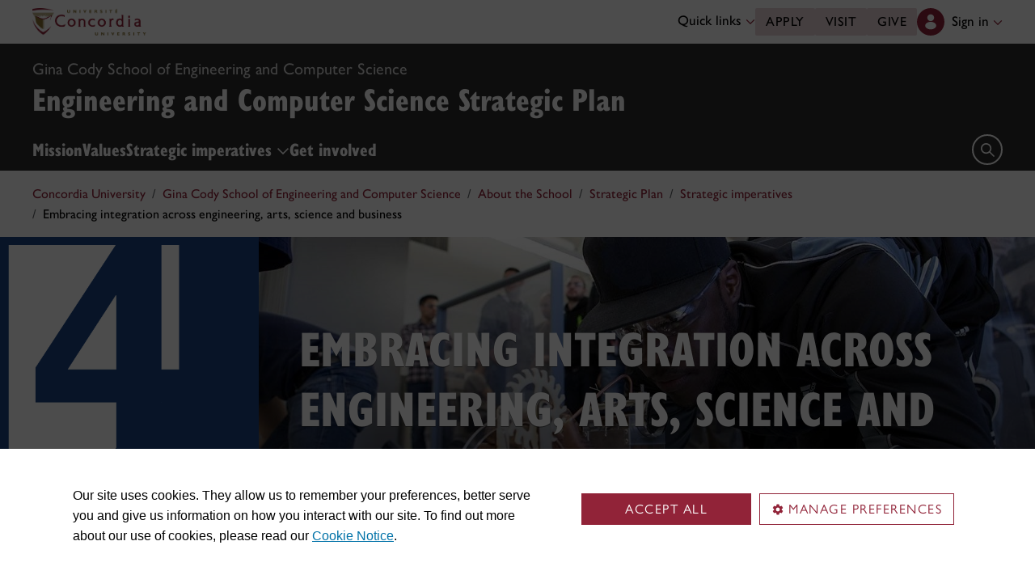

--- FILE ---
content_type: text/html
request_url: https://www.concordia.ca/ginacody/about/strategic-plan/strategic-imperatives/embracing-integration.html
body_size: 13652
content:

    <!DOCTYPE HTML>
<html lang="en">
    <head>
    <meta charset="utf-8">
    <meta http-equiv="content-type" content="text/html; charset=UTF-8">
    <meta name="viewport" id="viewport" content="width=device-width, initial-scale=1.0">
    <meta name="robots" content="index,follow">
    <meta http-equiv="keywords" content="">
    <link rel="shortcut icon" href="/etc/designs/concordia/favicon.ico">
    <link rel="icon" type="image/png" sizes="32x32" href="/etc/designs/concordia/clientlibs/img/favicons/favicon-32x32.png">
    <link rel="icon" type="image/png" sizes="16x16" href="/etc/designs/concordia/clientlibs/img/favicons/favicon-16x16.png">
    <link rel="icon" type="image/png" sizes="192x192" href="/etc/designs/concordia/clientlibs/img/favicons/android-chrome-192x192.png">
    <link rel="apple-touch-icon" sizes="180x180" href="/etc/designs/concordia/clientlibs/img/favicons/apple-touch-icon.png">
    <link rel="manifest" crossorigin="use-credentials" href="/content/concordia/manifest.json">
    <link rel="mask-icon" href="/etc/designs/concordia/clientlibs/img/favicons/safari-pinned-tab.svg" color="#912338">
    <meta name="msapplication-TileColor" content="#912338">
    <meta name="theme-color" content="#912338">
    <title>Embracing integration across engineering, arts, science and business | Engineering and Computer Science Strategic Plan - Concordia University</title>
    <meta name="internal-url" content="https://www.concordia.ca/content/concordia/en/ginacody/about/strategic-plan/strategic-imperatives/embracing-integration.html">
    <meta http-equiv="description" content="">
    <meta property="og:title" content="Embracing integration across engineering, arts, science and business | Engineering and Computer Science Strategic Plan - Concordia University">
    <meta property="og:description" content="">
    <meta property="og:type" content="website">
    <meta property="og:image" content="https://www.concordia.ca/etc/designs/concordia/clientlibs/img/news-default.jpg">
    <meta property="og:image:alt" content="">
    <meta name="twitter:card" content="summary_large_image">
    <meta name="twitter:title" content="Embracing integration across engineering, arts, science and business | Engineering and Computer Science Strategic Plan - Concordia University">
    <meta property="twitter:image:src" content="https://www.concordia.ca/etc/designs/concordia/clientlibs/img/news-default.jpg">
    <meta name="ts:path" content="content/concordia/en/ginacody/about/strategic-plan/strategic-imperatives/embracing-integration">
    <link rel="preload" href="https://use.typekit.net/kmq6huc.css" as="style">
    <link rel="stylesheet" href="https://use.typekit.net/kmq6huc.css">
    <link rel="stylesheet" href="/etc/designs/concordia/clientlibs/vendor/bootstrap.min.24f75f0593b4daf33ef0203b04084356.css" type="text/css">
<link rel="stylesheet" href="/etc/designs/concordia/clientlibs/vendor/jquery-ui.min.7fb2f297bef3e44aaaa0b7ea0fc4cd4f.css" type="text/css">
<link rel="stylesheet" href="/etc/designs/concordia/concordia-master-clientlibs.min.6b2571e8927cee83e32dfb040ff1e7d1.css" type="text/css">
<script src="/etc/designs/concordia/clientlibs/vendor/bootstrap.min.fe96f9dd36170e0e5cdf9aeee3a03e99.js"></script>
<script src="/etc/designs/concordia/clientlibs/vendor/jquery.min.88fc740c0c81068c14c7431c45e9f4dc.js"></script>
<script src="/etc/designs/concordia/clientlibs/vendor/jquery-ui.min.f682feedd6ecc56f5db71cfdaa48a41f.js"></script>
<script src="/etc/designs/concordia/clientlibs/vendor/picturefill.min.893eed8d44a0e92621a02d4252223d82.js"></script>
<script src="/etc/designs/concordia/concordia-master-clientlibs.min.e0dc24ffc096edd97d31aa743d944128.js"></script>

        <script src="https://cscript-cdn-use.concordia.ca/loader.js"></script>
        <script>
            let languageCode = document.documentElement.lang;
            languageCode = languageCode.includes("fr") ? "fr" : "";
            var cassieSettings = {
                widgetProfileId: 1,
                languageCode: languageCode,
                licenseKey: "414E0D0E-BBCC-4D69-95C5-FE1D15F8C496",
                region: "use",
                environment: "production"
            };
            window.CassieWidgetLoader = new CassieWidgetLoaderModule(cassieSettings);

            document.addEventListener('CassieSubmitConsent',e=>{
                let cats=window.CassieWidgetLoader?.Widget?.widgetTemplate?.Categories||[],
                    map={},consent={analytics_storage:"denied",ad_storage:"denied",functionality_storage:"denied",security_storage:"denied"},
                    key={"Performance cookies":"analytics_storage","Marketing cookies":"ad_storage","Functional cookies":"functionality_storage","Strictly necessary cookies":"security_storage"},
                    eu="AT,BE,BG,CY,CZ,DE,DK,EE,ES,FI,FR,GR,HR,HU,IE,IT,LT,LU,LV,MT,NL,PL,PT,RO,SE,SI,SK,UK,CH".split(",");
                cats.forEach(cat=>cat.Cookies.forEach(c=>map[c.ChannelID]=key[cat.ChannelTypeParent||cat.ChannelType]));
                e.detail.forEach(p=>p.isOptIn&&map[p.channelId]&&(consent[map[p.channelId]]="granted"));
                fetch("https://ipapi.co/country/").then(r=>r.text()).then(c=>{
                    if (eu.includes(c)) {
                        clarity?.('consentv2',consent);
                        for (let [k,v] of Object.entries(consent)) clarity('set',`consent_`,v);
                    }
                });
            });
        </script>
</head>
    
<body class="full-window concordia page basicpage ">
        <!-- Google Tag Manager -->
        <noscript><iframe src="//www.googletagmanager.com/ns.html?id=GTM-57BSZT"
        height="0" width="0" style="display:none;visibility:hidden"></iframe></noscript>
        <script>(function(w,d,s,l,i){w[l]=w[l]||[];w[l].push({'gtm.start':
        new Date().getTime(),event:'gtm.js'});var f=d.getElementsByTagName(s)[0],
        j=d.createElement(s),dl=l!='dataLayer'?'&l='+l:'';j.async=true;j.src=
        '//www.googletagmanager.com/gtm.js?id='+i+dl;f.parentNode.insertBefore(j,f);
        })(window,document,'script','dataLayer','GTM-57BSZT');</script>
        <!-- End Google Tag Manager -->
    <div id="boot">
        
    <header class="d-print-none">
        <a id="skip-to-main" class="btn btn-primary ga-skip-to-main-link" href="#content-main">Skip to main content</a>

        <div class="emergency-alert">
            <div class="c-alert">
<script>
    $(document).ready(function () {
        cAlert.init("emergency_alert", "See more", "See less");
    });
</script>
</div>

        </div>

        <div class="header-embed d-none">
            <div class="header-embed script parbase">
    <style>

#boot .c-offset-block .offset-block-container .text-container .offset-block-text li {
    list-style-position: unset !important;
    list-style-type: unset !important;
}

#boot h1, #boot .h1 {
    margin: 0.5rem 0 1.5rem 0;
}

#boot .c-page-header__title, #boot .c-intro__title, #boot .c-introduction__title {
    font-size: var(--cds-font-size-650);
}

#boot .program-content p, #boot .program-content li, #boot .program-content .xlarge-text, #boot .program-content .large-text {
    font-size: 20px !important;
    line-height: 1.6 !important;
}

#boot .program-content .btn-burgundy-arrow {
    font-size: var(--cds-font-size-125);
    line-height: var(--cds-font-line-height-label);
}

#boot .c-link-list ul.c-link-list--style-default a, 
#boot .c-link-list ol.c-link-list--style-default a {
    text-decoration-color: color-mix(in srgb,currentColor 30%,transparent) !important;
}

#boot .c-link-list ul.c-link-list--style-default a:hover, 
#boot .c-link-list ol.c-link-list--style-default a:hover {
    text-decoration-color: color-mix(in srgb,currentColor 100%,transparent) !important;
}

#boot .c-wysiwyg .rte ol li.xlarge-text::marker {
    font-size: 18px;
}

@media (min-width: 768px) {
#boot .c-wysiwyg .rte ol li.xlarge-text::marker {
    font-size: 20px;
}
}


#boot .faceted-search .filters .filter-category.fr {
    font-size: 16px;
}

#boot .c-faculty-profile__info h1 {
margin: 1rem 0 .2rem -2px;
font: 800 2.5rem 'gill-sans-nova-condensed',sans-serif !important;
letter-spacing: normal;
color: #912338;
}

#boot .c-faculty-profile__info ul li strong {
    font-weight: bold;
}

@media(min-width: 768px) {

#boot .c-faculty-profile__info h1 {
    margin-top: 0;
    font-size: 3.375rem !important;
}
}

#boot .c-faculty-profile__main-content h2 {
margin: 0 0 1.5rem 0;
font: 800 2.25rem 'gill-sans-nova-condensed',sans-serif !important;
letter-spacing: normal;
text-transform: none;
color: #000;
}

#boot .c-faculty-profile__content-block h3 {
margin-bottom: 1rem;
font: 800 1.5rem/1.2 'gill-sans-nova-condensed',sans-serif;
}

#boot .c-faculty-profile__profile-login h5 {
    font-weight: 600 !important;
}

@media(min-width: 768px) {
#boot .c-faculty-profile__profile-login h5 {
    font: normal 18px/24px Arial,sans-serif;
    color: #000;
}
}

#boot .x-panel-body .thumb-wrap {
    display: block !important;
    visibility: visible !important;
}

#boot h1.hero-title {
    letter-spacing: 0 !important;
}

#boot .btn.btn-simple {
    font-weight: var(--cds-font-weight-semi-bold) !important;
}

#boot .btn.btn-simple:hover {
    text-decoration-color: #912238 !important;
}

#boot .navbar-nav .btn {
    text-wrap: unset;
    text-wrap-mode: nowrap;
}

@media (min-width: 768px) {
#boot .important-date .text.col-12.col-md-10 {
    flex: 3 !important;
}

#boot .important-date .date.col-12.col-md-2 {
   flex: 1 !important;
}

}

#boot .btn.btn-simple-back {
    font-weight: var(--cds-font-weight-semi-bold) !important;
    font-size: var(--cds-font-size-125) !important;
    line-height: var(--cds-font-line-height-brand-lead) !important;
    font-family: var(--cds-font-family-brand) !important;
    color: black !important;
}

@media (min-width: 768px) {

#boot .btn.btn-simple-back {
    font-size: var(--cds-font-size-150) !important;
}

}

#boot .c-tfs__result-link {
    text-decoration: underline !important;
    text-underline-offset: 3px !important;
    text-decoration-thickness: 1px !important;
}

#boot .c-faculty-profile-list__list-item--gap {
    border-bottom: 1px solid var(--cds-border-color-primary) !important; 
}

#boot .hero .hero-subtitle, 
#boot .c-hero .hero-subtitle {
    margin: 1.5rem 0 0 0;
    font: 500 24px/32px 'gill-sans-nova',sans-serif;
    letter-spacing: .25px;
}


#boot .c-news-list p.c-card__title.c-card__title--xsmall.c-card__title--black {
    font: 500 22px/28px 'gill-sans-nova', sans-serif !important;
}

#boot .c-news-list .c-news-list__grid a.rss-link {
    display: flex !important;
    flex-direction: row !important;
    font-family: var(--cds-font-family-body) !important;
    font-size: var(--cds-font-size-050) !important;
    font-weight: normal;
    padding-top: .2rem;
}

#boot .c-news-list .c-news-list__grid .ci-rss {
    transform: translateY(3px);
}

@media(max-width: 767px) {
    #boot .c-news-list .c-news-list__grid .more-links a {
        margin: 0;
    }

    #boot .c-news-list .c-news-list__grid .more-links {
        display: flex;
        margin-bottom: .5rem;
        gap: .5rem;
    }
}

#boot .deep-footer-links button {
    font-size: 14px !important;
    font-weight: normal !important;
}

#boot .sr-only {
  position: absolute;
  width: 1px;
  height: 1px;
  padding: 0;
  margin: -1px;
  overflow: hidden;
  clip: rect(0, 0, 0, 0); /* For older browsers */
  white-space: nowrap; /* Prevent text from wrapping and breaking speech */
  border: 0;
}
</style>

<script>
document.addEventListener('DOMContentLoaded',()=>{window.location.href.includes('concordia.ca/faculty/ulf-hlobil.html')&&(document.querySelector('div#ppl-widget-container')?.parentElement?.classList.contains('text-collapsible__content')&&document.querySelector('div#ppl-widget-container').parentElement.classList.remove('text-collapsible__content'))});
</script>
</div>

        </div>

        
        <div class="c-header__sticky-wrapper">
            <div class="c-header__sticky-container">
                


<div class="c-header-top">
    <div class="c-header-top__container c-header-top__container--subsite">
        <div class="container width1200">
            <div class="c-header-top__concordia-logo-container c-header-top__concordia-logo-container--subsite">
                <a class="c-header-top__concordia-logo c-header-top__concordia-logo--subsite ga-c-header-top-concordia-logo" href="https://www.concordia.ca">
                        <img class="d-none d-xl-block" src="/etc/designs/concordia/clientlibs/img/logo-concordia-university.png" alt="Concordia University">
                        <img class="d-block d-xl-none" src="/etc/designs/concordia/clientlibs/img/logo-concordia.svg" alt="Concordia University">
                </a>
            </div>
                <div class="c-header-top__courtesy-nav c-header-top__courtesy-nav--subsite c-header-top__courtesy-nav--hidden">
                        <div class="c-quick-links-desktop dropdown">
                            <button class="btn dropdown-toggle dropdown-toggle--subsite" type="button" data-bs-toggle="dropdown" aria-expanded="false">
                                Quick links
                                <span class="c-header-top__icon-chevron">
                                    <svg class="ci" role="presentation" aria-hidden="true">
                                        <use href="/etc/designs/concordia/clientlibs/img/svg-sprites.svg#ci-chevron-up"></use>
                                    </svg>
                                </span>
                            </button>
                            <div class="dropdown-menu  dropdown-menu-end">
                                <div class="container">
                                    <div class="row row-cols-2">
                                        <ul class="col" role="menu"><li role="presentation"><a class="dropdown-item ga-c-quick-links-desktop-link" href="/students/undergraduate/welcome.html" role="menuitem">Undergraduate Welcome Guide</a></li><li role="presentation"><a class="dropdown-item ga-c-quick-links-desktop-link" href="/gradstudies/students/new.html" role="menuitem">Graduate Welcome Guide</a></li><li role="presentation"><a class="dropdown-item ga-c-quick-links-desktop-link" href="/events/academic-dates.html" role="menuitem">Academic dates</a></li><li role="presentation"><a class="dropdown-item ga-c-quick-links-desktop-link" href="/students.html" role="menuitem">Student Hub</a></li><li role="presentation"><a class="dropdown-item ga-c-quick-links-desktop-link" href="/students/birks.html" role="menuitem">Student Service Centre (Birks)</a></li><li role="presentation"><a class="dropdown-item ga-c-quick-links-desktop-link" href="/students/international.html" role="menuitem">International Students Office (ISO)</a></li><li role="presentation"><a class="dropdown-item ga-c-quick-links-desktop-link" href="/students/services/study-help-tutoring.html" role="menuitem">All academic resources</a></li></ul><ul class="col" role="menu"><li role="presentation"><a class="dropdown-item ga-c-quick-links-desktop-link" href="/it.html" role="menuitem">IT services</a></li><li role="presentation"><a class="dropdown-item ga-c-quick-links-desktop-link" href="https://library.concordia.ca/" role="menuitem">Library</a></li><li role="presentation"><a class="dropdown-item ga-c-quick-links-desktop-link" href="/campus-life/security.html" role="menuitem">Safety & prevention</a></li><li role="presentation"><a class="dropdown-item ga-c-quick-links-desktop-link" href="/students/exchanges/csep.html" role="menuitem">Exchanges & partnerships</a></li><li role="presentation"><a class="dropdown-item ga-c-quick-links-desktop-link" href="/print.html" role="menuitem">Printing</a></li><li role="presentation"><a class="dropdown-item ga-c-quick-links-desktop-link" href="/it/services/concordia-wireless-network.html" role="menuitem">Wi-Fi access</a></li><li role="presentation"><a class="dropdown-item ga-c-quick-links-desktop-link" href="/students/concordia-app.html" role="menuitem">Concordia app</a></li></ul>
                                    </div>
                                </div>
                            </div>
                        </div>
                        <div class="c-header-top__buttons">
                            <a class="btn btn--subsite ga-c-header-top-desktop-link" href="/admissions/apply-now.html">Apply</a>
                            <a class="btn btn--subsite ga-c-header-top-desktop-link" href="/admissions/visit.html">Visit</a>
                            <a class="btn btn--subsite ga-c-header-top-desktop-link" href="/alumni-friends/giving-to-concordia.html">Give</a>
                        </div>

                    
                    <div class="c-hub-menu c-hub-menu--subsite c-hub-menu--en dropdown"></div>
                </div>
        </div>
    </div>
</div>
                    <div class="c-subsite c-subsite--darker-grey">
                        
                        <div class="c-subsite__container-row">
                            <div class="container width1200 c-subsite__container ">
                                <div class="c-subsite__container-top-row-mobile">
                                    <div class="c-subsite__container-titles">
                                                <span class="c-subsite__title-parent-subsite"><a class="focus-custom--outline-offset-0" href="/ginacody.html">Gina Cody School of Engineering and Computer Science</a></span>
                                        <h2 class="c-subsite__title"><a class="focus-custom--outline-offset-0" href="/ginacody/about/strategic-plan.html">Engineering and Computer Science Strategic Plan</a></h2>
                                    </div>
                                    
                                    <button class="c-header-top__hamburger-btn c-header-top__hamburger-btn--subsite c-header-top__hamburger-btn--white navbar-toggler ga-c-header-top-hamburger-btn-mobile" type="button" aria-controls="c-navbar__offcanvas" aria-label="Toggle top navigation">
                                        <span class="c-header-top__hamburger-btn--open">
                                            <svg class="ci" aria-label="open">
                                                <use href="/etc/designs/concordia/clientlibs/img/svg-sprites.svg#ci-hamburger"></use>
                                            </svg>
                                        </span>
                                        <span class="c-header-top__hamburger-btn--close">
                                            <svg class="ci" aria-label="Close">
                                                <use href="/etc/designs/concordia/clientlibs/img/svg-sprites.svg#ci-close-flat"></use>
                                            </svg>
                                        </span>
                                    </button>
                                </div>
                            </div>
                            

<div class="c-navbar ">
    <nav class="navbar navbar-expand-xl navbar--subsite navbar--darker-grey" aria-label="Main navigation">
        <div class="container width1200">
            <div id="c-navbar__offcanvas" class="navbar-collapse offcanvas-collapse" tabindex="-1">

                
                
                
                <div class="c-site-search c-site-search--subsite focus-none" tabindex="-1">
                    <div class="container width1200 padding-keep position-relative">
                        <nav>
                            <div class="nav nav-tabs" role="tablist">
                                <button id="c-site-search__tab--concordia" class="nav-link active focus-custom--outline-offset-0" data-bs-toggle="tab" data-bs-target="#c-site-search__pane--concordia" aria-controls="c-site-search__pane--concordia" type="button" role="tab" aria-selected="true">Concordia</button>
                                    <button id="c-site-search__tab--directories" class="nav-link focus-custom--outline-offset-0" data-bs-toggle="tab" data-bs-target="#c-site-search__pane--directories" aria-controls="c-site-search__pane--directories" type="button" role="tab" aria-selected="false">Directories</button>
                            </div>
                        </nav>
                        <div class="tab-content">
                            <div id="c-site-search__pane--concordia" class="tab-pane show active" aria-labelledby="c-site-search__tab--concordia" role="tabpanel" tabindex="-1">
                                <form action="https://www.concordia.ca/search.html" method="get" role="search">
                                    <input id="c-site-search__url-private" type="hidden" value="https://hub.concordia.ca/carrefour/search.html">
                                    <div class="input-group">
                                        <input id="c-site-search__form--input-concordia" class="form-control focus-custom--outline-offset-0" name="q" type="text" placeholder="Search Concordia" aria-label="Search Concordia" aria-describedby="c-site-search__form--submit-concordia">
                                        <button id="c-site-search__form--submit-concordia" class="btn focus-custom--outline-offset-0" type="submit">
                                            <span class="visually-hidden">Search</span>
                                            <svg class="ci" role="presentation" aria-hidden="true">
                                                <use href="/etc/designs/concordia/clientlibs/img/svg-sprites.svg#ci-search"></use>
                                            </svg>
                                        </button>
                                    </div>
                                </form>
                            </div>
                                <div id="c-site-search__pane--directories" class="tab-pane" aria-labelledby="c-site-search__tab--directories" role="tabpanel" tabindex="-1">
                                    <form action="https://www.concordia.ca/directories.html" method="get" role="search">
                                        <input id="c-site-search__first_name" type="hidden" value="">
                                        <input id="c-site-search__last_name" type="hidden" value="">
                                        <div class="input-group">
                                            <input id="c-site-search__form--input-directories" class="form-control focus-custom--outline-offset-0" type="text" placeholder="Search Directories" aria-label="Search Directories" aria-describedby="c-site-search__form--submit-directories">
                                            <button id="c-site-search__form--submit-directories" class="btn focus-custom--outline-offset-0" type="submit">
                                                <span class="visually-hidden">Search</span>
                                                <svg class="ci" role="presentation" aria-hidden="true">
                                                    <use href="/etc/designs/concordia/clientlibs/img/svg-sprites.svg#ci-search"></use>
                                                </svg>
                                            </button>
                                        </div>
                                    </form>
                                </div>
                        </div>
                        <button class="c-site-search__btn-close btn btn-link" type="button">
                            Close
                            <span class="icon-close">
                                <svg class="ci" role="presentation">
                                    <use href="/etc/designs/concordia/clientlibs/img/svg-sprites.svg#ci-close"></use>
                                </svg>
                            </span>
                        </button>
                    </div>
                </div>
                

                
                <div class="c-mega-menu c-mega-menu--subsite ">
                        
<ul class="navbar-nav">
            <li class="position-relative">
                    <a id="c-mega-menu__mission" href="/ginacody/about/strategic-plan/mission.html" class="btn dropdown-toggle dropdown-toggle--subsite    focus-custom--outline-offset-0 ">
                        Mission
                    </a>
            </li>
            <li class="position-relative">
                    <a id="c-mega-menu__values" href="/ginacody/about/strategic-plan/values.html" class="btn dropdown-toggle dropdown-toggle--subsite    focus-custom--outline-offset-0 ">
                        Values
                    </a>
            </li>
            <li class="position-relative">
                    <button
                        id="c-mega-menu__strategic-imperatives"
                        class="btn dropdown-toggle dropdown-toggle--subsite    focus-custom--outline-offset-0 "
                        type="button"
                        data-bs-toggle="dropdown"
                        aria-expanded="false"
                    >
                        Strategic imperatives
                        <span class="c-mega-menu__icon-chevron c-mega-menu__icon-chevron--subsite ">
                            <svg class="ci" role="presentation" aria-hidden="true">
                                <use href="/etc/designs/concordia/clientlibs/img/svg-sprites.svg#ci-chevron-up"></use>
                            </svg>
                        </span>
                    </button>
                    <div class="dropdown-menu dropdown-menu--subsite ">
                        <div class="c-mega-menu__dropdown-links c-mega-menu__dropdown-links--subsite">
                                <div class="c-mega-menu__dropdown-group">
                                    <div id="c-mega-menu__collapse-programs" class="collapse show">
                                        <ul role="menu">
                                                <li role="presentation">
                                                    <a class="dropdown-item dropdown-item--subsite dropdown-item--overview ga-c-mega-menu-dropdown-link" role="menuitem" href="/ginacody/about/strategic-plan/strategic-imperatives.html">Strategic imperatives overview</a>
                                                </li>
                                                <li class="" role="presentation">
                                                    <a class="dropdown-item dropdown-item--subsite ga-c-mega-menu-dropdown-link" role="menuitem" tabindex="-1" href="/ginacody/about/strategic-plan/strategic-imperatives/enhancing-research.html">
                                                        Enhancing research quality and reputation
                                                    </a>
                                                </li>
                                                <li class="" role="presentation">
                                                    <a class="dropdown-item dropdown-item--subsite ga-c-mega-menu-dropdown-link" role="menuitem" tabindex="-1" href="/ginacody/about/strategic-plan/strategic-imperatives/excellence-through-innovation.html">
                                                        Excellence through innovation in academic programs
                                                    </a>
                                                </li>
                                                <li class="" role="presentation">
                                                    <a class="dropdown-item dropdown-item--subsite ga-c-mega-menu-dropdown-link" role="menuitem" tabindex="-1" href="/ginacody/about/strategic-plan/strategic-imperatives/elevating-learning.html">
                                                        Elevating students&apos; learning experience to new heights
                                                    </a>
                                                </li>
                                                <li class="active" role="presentation">
                                                    <a class="dropdown-item dropdown-item--subsite ga-c-mega-menu-dropdown-link" role="menuitem" tabindex="-1" href="/ginacody/about/strategic-plan/strategic-imperatives/embracing-integration.html">
                                                        Embracing integration across engineering, arts, science and business
                                                    </a>
                                                </li>
                                                <li class="" role="presentation">
                                                    <a class="dropdown-item dropdown-item--subsite ga-c-mega-menu-dropdown-link" role="menuitem" tabindex="-1" href="/ginacody/about/strategic-plan/strategic-imperatives/empowering-to-success.html">
                                                        Empowering students, faculty, staff, and alumni to success
                                                    </a>
                                                </li>
                                                <li class="" role="presentation">
                                                    <a class="dropdown-item dropdown-item--subsite ga-c-mega-menu-dropdown-link" role="menuitem" tabindex="-1" href="/ginacody/about/strategic-plan/strategic-imperatives/enabling-vitality.html">
                                                        Enabling intellectual and economic vitality of our community
                                                    </a>
                                                </li>
                                        </ul>
                                    </div>
                                </div>
                        </div>
                    </div>
            </li>
            <li class="position-relative">
                    <a id="c-mega-menu__get-involved" href="/ginacody/about/strategic-plan/get-involved.html" class="btn dropdown-toggle dropdown-toggle--subsite    focus-custom--outline-offset-0 ">
                        Get involved
                    </a>
            </li>
</ul>

                </div>
                

                
                    <div class="c-header-top__buttons c-header-top__buttons--mobile">
                        <a class="btn ga-c-header-top-mobile-link" href="/admissions/apply-now.html">Apply</a>
                        <a class="btn ga-c-header-top-mobile-link" href="/admissions/visit.html">Visit</a>
                        <a class="btn ga-c-header-top-mobile-link" href="/campaign.html">Give</a>
                    </div>
                

                
                
                <div class="c-header-top__useful-links-mobile ">
                    <strong>Useful links</strong>
                    <div class="row">
                        <div class="col">
                            <ul role="menu">
                                <li role="presentation">
                                    <a class="ga-c-mega-menu-useful-links-mobile-link" href="/maps.html" role="menuitem">Maps</a>
                                </li>
                                <li role="presentation">
                                    <a class="ga-c-mega-menu-useful-links-mobile-link" href="/campus-life/security.html" role="menuitem">Safety & prevention</a>
                                </li>
                                <li role="presentation">
                                    <a class="ga-c-mega-menu-useful-links-mobile-link" href="/it/services/concordia-wireless-network.html" role="menuitem">Wi-Fi access</a>
                                </li>
                                <li role="presentation">
                                    <a class="ga-c-mega-menu-useful-links-mobile-link" href="/print.html" role="menuitem">Printing</a>
                                </li>
                            </ul>
                        </div>
                        <div class="col">
                            <ul role="menu">
                                <li role="presentation">
                                    <a class="ga-c-mega-menu-useful-links-mobile-link" href="/it.html" role="menuitem">IT support</a>
                                </li>
                                <li role="presentation">
                                    <a class="ga-c-mega-menu-useful-links-mobile-link" href="https://library.concordia.ca/" role="menuitem">Library</a>
                                </li>
                                <li role="presentation">
                                    <a class="ga-c-mega-menu-useful-links-mobile-link" href="/contact.html" role="menuitem">Contact us</a>
                                </li>
                                <li role="presentation">
                                    <a class="ga-c-mega-menu-useful-links-mobile-link" href="/students/concordia-app.html" role="menuitem">Concordia app</a>
                                </li>
                            </ul>
                        </div>
                    </div>
                </div>
                

                
                

                
                    <div class="c-quick-links-mobile dropdown">
                        <button class="dropdown-toggle focus-custom-outline--offset-0" type="button" data-bs-toggle="dropdown" data-bs-auto-close="false" aria-expanded="false">
                            Quick links
                            <span class="c-quick-links-mobile__icon-chevron">
                                <svg class="ci" role="presentation" aria-hidden="true">
                                    <use href="/etc/designs/concordia/clientlibs/img/svg-sprites.svg#ci-chevron-up"></use>
                                </svg>
                            </span>
                        </button>
                        <div class="dropdown-menu">
                            <ul role="menu"><li role="presentation"><a class="dropdown-item ga-c-quick-links-mobile-link" href="/students/undergraduate/welcome.html" role="menuitem">Undergraduate Welcome Guide</a></li><li role="presentation"><a class="dropdown-item ga-c-quick-links-mobile-link" href="/gradstudies/students/new.html" role="menuitem">Graduate Welcome Guide</a></li><li role="presentation"><a class="dropdown-item ga-c-quick-links-mobile-link" href="/events/academic-dates.html" role="menuitem">Academic dates</a></li><li role="presentation"><a class="dropdown-item ga-c-quick-links-mobile-link" href="/students/birks.html" role="menuitem">Student Service Centre (Birks)</a></li><li role="presentation"><a class="dropdown-item ga-c-quick-links-mobile-link" href="/students/international.html" role="menuitem">International Students Office (ISO)</a></li><li role="presentation"><a class="dropdown-item ga-c-quick-links-mobile-link" href="/students/exchanges/csep.html" role="menuitem">Exchanges & partnerships</a></li><li role="presentation"><a class="dropdown-item ga-c-quick-links-mobile-link" href="/students/services/study-help-tutoring.html" role="menuitem">All academic resources</a></li></ul>
                        </div>
                    </div>
                
            </div>

            <div class="c-navbar__features c-navbar__features--subsite">

                <button class="c-navbar__btn-search c-navbar__btn-search--subsite c-navbar__btn-search--darker-grey" type="button">
                    <span class="visually-hidden">Open search form</span>
                    <span class="icon-search">
                        <svg class="ci" role="presentation" aria-hidden="true">
                            <use href="/etc/designs/concordia/clientlibs/img/svg-sprites.svg#ci-search"></use>
                        </svg>
                    </span>
                </button>
            </div>
        </div>
    </nav>
</div>

                        </div>
                    </div>
            </div>
        </div>
                <div class="container-fluid width1200">
                    <div class="row">
                        <div class="c-breadcrumb">
        <nav aria-label="breadcrumb">
            <ol class="breadcrumb">
                            <li class="breadcrumb-item">
                                <a href="/">Concordia University</a>
                            </li>
                            <li class="breadcrumb-item">
                                <a href="/ginacody.html">Gina Cody School of Engineering and Computer Science</a>
                            </li>
                            <li class="breadcrumb-item">
                                <a href="/ginacody/about.html">About the School</a>
                            </li>
                            <li class="breadcrumb-item">
                                <a href="/ginacody/about/strategic-plan.html">Strategic Plan</a>
                            </li>
                            <li class="breadcrumb-item">
                                <a href="/ginacody/about/strategic-plan/strategic-imperatives.html">Strategic imperatives</a>
                            </li>
                            <li class="breadcrumb-item active" aria-current="page">
                                Embracing integration across engineering, arts, science and business
                            </li>
            </ol>
        </nav>
</div>

                    </div>
                </div>
    </header>
        
<main id="content-main" >
    <div class="container-full-width container-fluid px-0">
        <div class="content-main parsys">


<div class="container-fluid px-0">
            <div class="row g-0 parsys_column cq-colctrl-lt2      "><div class="parsys_column cq-colctrl-lt2-c0 col-md-3 col-sm-12 col-12">


<div class="c-hero hero section"><div id="content_main_hero_1783294976" class="hero-container picturefill-container short " style="background-color: #000; background-position: left top; "><div data-image><div data-src="/content/concordia/en/ginacody/about/strategic-plan/strategic-imperatives/embracing-integration/jcr:content/content-main/hero_1783294976/adaptiveimage.img.768.medium.png/1545250846888.png" data-media="(max-width: 767px)"></div><div data-src="/content/concordia/en/ginacody/about/strategic-plan/strategic-imperatives/embracing-integration/jcr:content/content-main/hero_1783294976/adaptiveimage.img.full.medium.png/1545250846888.png" data-media="(min-width: 768px)"></div></div><div class="hero-script"><style>
@media (max-width: 768px) {
  .mini-mobile {
     height: 19vh !important;
     min-height: 100px  !important;
  }
} 
</style></div><div class="overlay  " style="background: linear-gradient(rgba(0,0,0, 0), rgba(0,0,0, 0));"></div><div class="hero-text align-vertical-desktop-40 align-vertical-mobile-40"><div class="hero-text-inner  align-horizontal-desktop-center align-horizontal-mobile-center none" ><div class="text-area" style="width:100%;"></div></div></div></div>


</div>



</div><div class="parsys_column cq-colctrl-lt2-c1 col-md-9 col-sm-12 col-12">


<div class="c-hero hero section"><div id="content_main_hero" class="hero-container picturefill-container short my-hero" style="background-color: #000; background-position: center center; "><div data-image><div data-src="/content/concordia/en/ginacody/about/strategic-plan/strategic-imperatives/embracing-integration/jcr:content/content-main/hero/adaptiveimage.img.768.medium.jpg/1545250849444.jpg" data-media="(max-width: 767px)"></div><div data-src="/content/concordia/en/ginacody/about/strategic-plan/strategic-imperatives/embracing-integration/jcr:content/content-main/hero/adaptiveimage.img.full.medium.jpg/1545250849444.jpg" data-media="(min-width: 768px)"></div></div><div class="hero-script"><style>
.my-hero h1 {
    font-size: 62px  !important;
    line-height: 74px !important;
}
</style></div><div class="overlay  " style="background: linear-gradient(rgba(0,0,0, 0), rgba(0,0,0, 0.6));"></div><div class="hero-text align-vertical-desktop-25 align-vertical-mobile-30"><div class="hero-text-inner  align-horizontal-desktop-left align-horizontal-mobile-left shadow-solid" style="padding:0 0 0 40px;"><div class="text-area" style="width:100%;"><h1 class="hero-title bold-large text-color-FFFFFF">EMBRACING INTEGRATION ACROSS ENGINEERING, ARTS, SCIENCE AND BUSINESS</h1></div></div></div></div>


</div>



</div></div></div>


<div class="c-separator section"><div class="c-separator--transparent  " style="margin-top:30px;margin-bottom:30px;">
    <hr aria-hidden="true"/>
</div>
</div>



<div class="c-grid-container grid-container section">
    <section class="  picturefill-container margin-top-desktop-0 margin-bottom-desktop-0 margin-top-mobile-0 margin-bottom-mobile-0" style="background-color: transparent; background-position: center top; background-repeat: no-repeat; background-size: cover;">
        <div class="container width940 mx-auto padding-top-desktop-0 padding-bottom-desktop-0 padding-top-mobile-0 padding-bottom-mobile-0">
            <div class="grid-container-parsys parsys">


<div class="c-wysiwyg wysiwyg section">

<div class="rte ">
    <p><span class="xlarge-text">To create an interdisciplinary environment that spans the domains of arts, science, humanities and engineering, we will:</span></p>
<ul>
<li style="color: #004085; font-size: 24px;"><p style="color: #000;"><span class="xlarge-text">Enhance curriculum to cultivate strong interdisciplinary skills to complement technical knowledge, design skills, and problem solving.</span></p>
</li>
<li style="color: #004085; font-size: 24px;"><p style="color: #000;"><span class="xlarge-text">Leverage pan-university collaborations to catalyze research, education and outreach.</span></p>
</li>
<li style="color: #004085; font-size: 24px;"><p style="color: #000;"><span class="xlarge-text">Develop an interdisciplinary framework for research by assembling individual stars from across the University to solve complex real- world problems.</span></p>
</li>
<li style="color: #004085; font-size: 24px;"><p style="color: #000;"><span class="xlarge-text">Build partnerships with other universities and the industrial community and better liaise with funding organizations to lead large, team-based, multidisciplinary research grants.</span></p>
</li>
<li style="color: #004085; font-size: 24px;"><p style="color: #000;"><span class="xlarge-text">Establish a new mechanism for hiring faculty who bridge departmental boundaries. &nbsp;</span></p>
</li>
</ul>
<p>&nbsp;</p>

</div>
</div>



<div class="c-separator section"><div class="c-separator--transparent  ">
    <hr aria-hidden="true"/>
</div>
</div>



<div class="c-box box section">
        <div class="bloc    " style="  margin: 60px 0 0; ">
    
    <div class="parsys">


<div class="container-fluid px-0">
            <div class="row  parsys_column cq-colctrl-lt0      "><div class="parsys_column cq-colctrl-lt0-c0 col-md-6 col-sm-6 col-6">


<div class="c-box box section">
        <div class="bloc    " style="   ">
    
    <div class="parsys">


<div class="c-button section">
    
    




    <div class="text-left">
        <a href="/ginacody/about/strategic-plan/strategic-imperatives/elevating-learning.html" target="_self" class="btn btn-ghost-dark">
            <span>&lt; Previous</span>
        </a>
    </div>

</div>

</div>

        </div>


</div>



</div><div class="parsys_column cq-colctrl-lt0-c1 col-md-6 col-sm-6 col-6">


<div class="c-box box section">
        <div class="bloc    " style="text-align:right;   ">
    
    <div class="parsys">


<div class="c-button section">
    
    




    <div class="text-left">
        <a href="/ginacody/about/strategic-plan/strategic-imperatives/empowering-to-success.html" target="_self" class="btn btn-ghost-dark">
            <span>Next &gt;</span>
        </a>
    </div>

</div>

</div>

        </div>


</div>



</div></div></div>
</div>

        </div>


</div>

</div>

        </div>
    </section>


</div>

</div>

    </div>
</main>

        
            <div class="space-above-footer">&nbsp;</div>
        <a id="c-back-to-top" title="Back to top">
            <span>Back to top</span>
        </a>


<p class="d-none d-print-block float-end">&copy; Concordia University</p>
    <div class="custom-footer-top iparsys parsys"><div class="section"><div class="new">
</div>
</div><div class="iparys_inherited"><div class="custom-footer-top iparsys parsys">


<div class="c-box box section">
        <div class="bloc    " style="border-top: 1px solid #e5e5e5;   padding: 50px 0 5px 0;">
    
    <div class="parsys">


<div class="c-social-media section">
    <div class="c-social-media__container d-flex flex-wrap align-center title-beside " role="region" aria-label="Social media">
            <div class="title-container large">
                    <h2 class="title black">Gina Cody School on social media</h2>
            </div>

        <div class="link-container">
            <ul class="social-media-links d-flex flex-wrap multi-color large center">
                    <li>
                        <a href="https://www.linkedin.com/showcase/gina-cody-school/" title="LinkedIn" target="_blank" aria-label="LinkedIn (external link opens in a new tab)">
                            <img class="c-social-media__icon" src="/etc/designs/concordia/clientlibs/img/icons/social-media/linkedin-multi-color.png" alt="LinkedIn">
                        </a>
                    </li>
                    <li>
                        <a href="https://www.instagram.com/ginacodyschool/" title="Instagram" target="_blank" aria-label="Instagram (external link opens in a new tab)">
                            <img class="c-social-media__icon" src="/etc/designs/concordia/clientlibs/img/icons/social-media/instagram-multi-color.png" alt="Instagram">
                        </a>
                    </li>
                    <li>
                        <a href="https://www.facebook.com/GinaCodySchool/" title="Facebook" target="_blank" aria-label="Facebook (external link opens in a new tab)">
                            <img class="c-social-media__icon" src="/etc/designs/concordia/clientlibs/img/icons/social-media/facebook-multi-color.png" alt="Facebook">
                        </a>
                    </li>
                    <li>
                        <a href="https://twitter.com/GinaCodySchool" title="X" target="_blank" aria-label="X (external link opens in a new tab)">
                            <img class="c-social-media__icon" src="/etc/designs/concordia/clientlibs/img/icons/social-media/twitter-multi-color.png" alt="X">
                        </a>
                    </li>
            </ul>
        </div>
    </div>
</div>

</div>

        </div>


</div>

</div>
</div></div>


<footer class="c-footer custom">
    <div class="main">
        <div class="container width1200">
            <div class="row">
                    <div class="custom-footer-main iparsys parsys"><div class="section"><div class="new">
</div>
</div><div class="iparys_inherited"><div class="custom-footer-main iparsys parsys">


<div class="cssinclude parbase section">
    <style>.c-footer .main {
    padding-bottom: 50px !important;
}    

.c-footer .textimage div.image {
    margin: 5px 5px 0 0 !important;
}

.c-footer .textimage {
    margin-top: -18px !important;
    margin-bottom: 0 !important;
}

.social .image {
    float: left;
    margin-right: 16px;
    opacity: 0.7;
} 

.social .image:hover {
    float: left;
    margin-right: 16px;
    opacity: 1;
}

@media (min-width: 469px) {
    #logos-A {
        width: 65%;
        max-width: 375px;
        float: left;
    }
    #logos-B {
        width: 24%;
        max-width: 180px;
        float: right;
    }
}

@media (max-width: 468px) {
    #logos-A {
        width: 100%;
        max-width: 375px;
        float: left;
    }
    #logos-B {
        width: 100%;
        max-width: 140px;
        float: left;
    }
}</style>
</div>



<div class="parsys_column row cq-colctrl-lt5       "><div class="parsys_column cq-colctrl-lt5-c0 col-md-3 col-sm-12 col-12">


<div class="c-wysiwyg wysiwyg section">

<div class="rte ">
    <p style="font: 800 20px/32px 'gill-sans-nova-condensed'; margin-bottom: 0; color: #fff;">Inside the Gina Cody School</p>

</div>
</div>



<div class="c-link-list section">

<div class="c-link-list__container ">
            <ul class="   c-link-list--colour-default" role="menu">
                            <li class="" role="presentation">
                                <a href="/ginacody/about.html" role="menuitem">About the School</a>
                            </li>
                            <li class="" role="presentation">
                                <a href="/ginacody/programs.html" role="menuitem">Programs</a>
                            </li>
                            <li class="" role="presentation">
                                <a href="/ginacody/students.html" role="menuitem">Students</a>
                            </li>
                            <li class="" role="presentation">
                                <a href="/ginacody/research.html" role="menuitem">Faculty & research</a>
                            </li>
                            <li class="" role="presentation">
                                <a href="/ginacody/alumni.html" role="menuitem">Alumni</a>
                            </li>
                            <li class="" role="presentation">
                                <a href="/ginacody/news.html" role="menuitem">News & events</a>
                            </li>
            </ul>
</div>
</div>



<div class="c-wysiwyg wysiwyg section">

<div class="rte ">
    <p style="font: 800 20px/32px 'gill-sans-nova-condensed'; margin-bottom: 0; color: #fff;">Contact the School</p>
<p><a href="mailto:reception.ginacody@concordia.ca">reception.ginacody@concordia.ca</a><br>
514-848-2424, ext. 3109</p>

</div>
</div>



</div><div class="parsys_column cq-colctrl-lt5-c1 col-md-3 col-sm-12 col-12">


<div class="c-wysiwyg wysiwyg section">

<div class="rte ">
    <p style="font: 800 20px/32px 'gill-sans-nova-condensed'; margin-bottom: 0; color: #fff;">Useful links</p>

</div>
</div>



<div class="c-link-list section">

<div class="c-link-list__container ">
            <ul class="   c-link-list--colour-default" role="menu">
                            <li class="" role="presentation">
                                <a href="/ginacody/about/departments.html" role="menuitem">Departments</a>
                            </li>
                            <li class="" role="presentation">
                                <a href="/ginacody/about/accreditations.html" role="menuitem">Accreditations</a>
                            </li>
                            <li class="" role="presentation">
                                <a href="/ginacody/about/leadership.html" role="menuitem">Leadership</a>
                            </li>
                            <li class="" role="presentation">
                                <a href="/ginacody/students/academic-services/undergraduate/course-sequences.html" role="menuitem">Course sequences</a>
                            </li>
                            <li class="" role="presentation">
                                <a href="/ginacody/students/academic-services.html" role="menuitem">Academic Services (SAS)</a>
                            </li>
                            <li class="" role="presentation">
                                <a href="/ginacody/aits.html" role="menuitem">IT support (AITS)</a>
                            </li>
            </ul>
</div>
</div>



</div><div class="parsys_column cq-colctrl-lt5-c2 col-md-3 col-sm-12 col-12">


<div class="c-wysiwyg wysiwyg section">

<div class="rte ">
    <p style="font: 800 20px/32px 'gill-sans-nova-condensed'; margin-bottom: 0; color: #fff;">Visit the School</p>
<p>Room EV-2.139<br>
1515 Ste. Catherine St. W.<br>
Montreal, QC&nbsp; H3G 2W1<br>
<a href="/maps/sgw-campus.html?building=EV" adhocenable="false" target="_blank"><i class="sprites-icon-map"></i>&nbsp;&nbsp;Engineering, Computer Science and Visual Arts Integrated Complex (EV Building)</a></p>

</div>
</div>



<div class="c-wysiwyg wysiwyg section">

<div class="rte ">
    <p style="font: 800 20px/32px 'gill-sans-nova-condensed'; margin-bottom: 0; color: #fff;">Mailing address</p>
<p>Gina Cody School of Engineering and Computer Science<br>
Concordia University<br>
1455 De Maisonneuve Blvd. W.<br>
Montreal, QC&nbsp; H3G 1M8<br>
CANADA</p>

</div>
</div>



</div><div class="parsys_column cq-colctrl-lt5-c3 col-md-3 col-sm-12 col-12">


<div class="reference parbase section"><div class="cq-dd-paragraph"><div class="c-box box">
        <a href="/indigenous/resources/territorial-acknowledgement.html" target="" class="bloc with-border  " style="padding: 8px 12px; border: 1px solid #b37e88;  ">
    
    <div class="parsys">


<div class="c-wysiwyg wysiwyg section">

<div class="rte ">
    <p style="font: 800 20px/32px 'gill-sans-nova-condensed'; margin-bottom: 0; color: #fff;">Territorial acknowledgement</p>
<p style="margin-bottom: 0;">Concordia University is located on unceded Indigenous lands. The Kanien’kehá:ka Nation is recognized as the custodians of Tiohtià:ke/Montreal.</p>

</div>
</div>

</div>

        </a>


</div>
</div>
</div>



</div></div><div style="clear:both"></div>
</div>
</div></div>

            </div>
        </div>
    </div>

    <div class="deep-footer">
        <div class="container width1200">
            <div class="row align-items-center">
                <div class="col-12 col-lg-9 deep-footer-info">
                    <div class="deep-footer-phone">
                        Central <a href="tel:514-848-2424">514-848-2424</a> <span class="separator" aria-hidden="true">|</span> Emergency <a href="tel:514-848-3717">514-848-3717</a>
                    </div>

                    <ul class="deep-footer-links clearfix" role="menu">
                        <li role="presentation">
                            <a href="/campus-life/security.html" role="menuitem">Safety & prevention</a>
                        </li>
                        <li role="presentation">
                            <span class="separator" aria-hidden="true">|</span>
                        </li>
                        <li role="presentation">
                            <a href="/web/accessibility.html" role="menuitem">Accessibility</a>
                        </li>
                        <li role="presentation">
                            <span class="separator" aria-hidden="true">|</span>
                        </li>
                        <li role="presentation">
                            <a href="/privacy.html" role="menuitem">Privacy</a>
                        </li>
                        <li role="presentation">
                            <span class="separator" aria-hidden="true">|</span>
                        </li>
                        <li role="presentation">
                            <a href="/web/terms.html" role="menuitem">Terms</a>
                        </li>
                        <li role="presentation">
                            <span class="separator" aria-hidden="true">|</span>
                        </li>
                        <li role="presentation">
                            <button class="btn btn-link focus-custom--outline-offset-0" role="menuitem" x-cq-linkchecker="skip" onclick="CassieWidgetLoader.Widget.showModal();">Cookie settings</button>
                        </li>
                        <li role="presentation">
                            <span class="separator" aria-hidden="true">|</span>
                        </li>
                        <li role="presentation">
                            <a href="/contact.html" role="menuitem">Contact us</a>
                        </li>
                        <li role="presentation">
                            <span class="separator" aria-hidden="true">|</span>
                        </li>
                        <li class="feedback" role="presentation">
                            <a href="/web/feedback-forms.html" role="menuitem">Site feedback</a>
                        </li>
                    </ul>

                    <div class="deep-footer-copyright">
                        &copy; Concordia University.&nbsp; Montreal, QC, Canada
                    </div>
                </div>

                <div class="col-12 col-lg-3 mb-5 deep-footer-logo">
                    <img src="/etc/designs/concordia/clientlibs/img/logo-concordia-wordmark.svg" alt="Concordia University" width="175">
                </div>
            </div>
        </div>
    </div>
</footer>

    </div>
</body>

</html>
